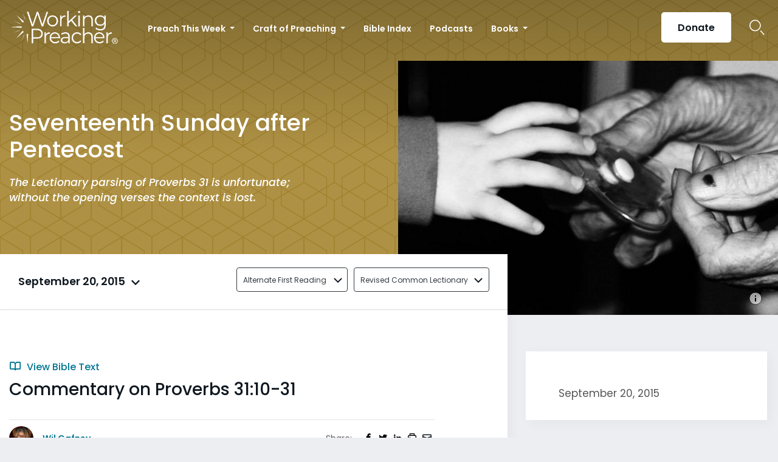

--- FILE ---
content_type: text/html; charset=utf-8
request_url: https://www.google.com/recaptcha/api2/aframe
body_size: 184
content:
<!DOCTYPE HTML><html><head><meta http-equiv="content-type" content="text/html; charset=UTF-8"></head><body><script nonce="015mUFkqGv7Ggbb3Pg3ASg">/** Anti-fraud and anti-abuse applications only. See google.com/recaptcha */ try{var clients={'sodar':'https://pagead2.googlesyndication.com/pagead/sodar?'};window.addEventListener("message",function(a){try{if(a.source===window.parent){var b=JSON.parse(a.data);var c=clients[b['id']];if(c){var d=document.createElement('img');d.src=c+b['params']+'&rc='+(localStorage.getItem("rc::a")?sessionStorage.getItem("rc::b"):"");window.document.body.appendChild(d);sessionStorage.setItem("rc::e",parseInt(sessionStorage.getItem("rc::e")||0)+1);localStorage.setItem("rc::h",'1769910736906');}}}catch(b){}});window.parent.postMessage("_grecaptcha_ready", "*");}catch(b){}</script></body></html>

--- FILE ---
content_type: application/javascript; charset=UTF-8
request_url: https://dev.visualwebsiteoptimizer.com/j.php?a=735741&u=https%3A%2F%2Fwww.workingpreacher.org%2Fcommentaries%2Frevised-common-lectionary%2Fordinary-25-2%2Fcommentary-on-proverbs-3110-31-4&vn=2.2&ph=1&p=web&st=1555.8050000000208&x=true
body_size: 10311
content:
(function(){function _vwo_err(e){function gE(e,a){return"https://dev.visualwebsiteoptimizer.com/ee.gif?a=735741&s=j.php&_cu="+encodeURIComponent(window.location.href)+"&e="+encodeURIComponent(e&&e.message&&e.message.substring(0,1e3)+"&vn=")+(e&&e.code?"&code="+e.code:"")+(e&&e.type?"&type="+e.type:"")+(e&&e.status?"&status="+e.status:"")+(a||"")}var vwo_e=gE(e);try{typeof navigator.sendBeacon==="function"?navigator.sendBeacon(vwo_e):(new Image).src=vwo_e}catch(err){}}try{var extE=0,prevMode=false;window._VWO_Jphp_StartTime = (window.performance && typeof window.performance.now === 'function' ? window.performance.now() : new Date().getTime());;;(function(){window._VWO=window._VWO||{};var aC=window._vwo_code;if(typeof aC==='undefined'){window._vwo_mt='dupCode';return;}if(window._VWO.sCL){window._vwo_mt='dupCode';window._VWO.sCDD=true;try{if(aC){clearTimeout(window._vwo_settings_timer);var h=document.querySelectorAll('#_vis_opt_path_hides');var x=h[h.length>1?1:0];x&&x.remove();}}catch(e){}return;}window._VWO.sCL=true;;window._vwo_mt="live";var localPreviewObject={};var previewKey="_vis_preview_"+735741;var wL=window.location;;try{localPreviewObject[previewKey]=window.localStorage.getItem(previewKey);JSON.parse(localPreviewObject[previewKey])}catch(e){localPreviewObject[previewKey]=""}try{window._vwo_tm="";var getMode=function(e){var n;if(window.name.indexOf(e)>-1){n=window.name}else{n=wL.search.match("_vwo_m=([^&]*)");n=n&&atob(decodeURIComponent(n[1]))}return n&&JSON.parse(n)};var ccMode=getMode("_vwo_cc");if(window.name.indexOf("_vis_heatmap")>-1||window.name.indexOf("_vis_editor")>-1||ccMode||window.name.indexOf("_vis_preview")>-1){try{if(ccMode){window._vwo_mt=decodeURIComponent(wL.search.match("_vwo_m=([^&]*)")[1])}else if(window.name&&JSON.parse(window.name)){window._vwo_mt=window.name}}catch(e){if(window._vwo_tm)window._vwo_mt=window._vwo_tm}}else if(window._vwo_tm.length){window._vwo_mt=window._vwo_tm}else if(location.href.indexOf("_vis_opt_preview_combination")!==-1&&location.href.indexOf("_vis_test_id")!==-1){window._vwo_mt="sharedPreview"}else if(localPreviewObject[previewKey]){window._vwo_mt=JSON.stringify(localPreviewObject)}if(window._vwo_mt!=="live"){;if(typeof extE!=="undefined"){extE=1}if(!getMode("_vwo_cc")){(function(){var cParam='';try{if(window.VWO&&window.VWO.appliedCampaigns){var campaigns=window.VWO.appliedCampaigns;for(var cId in campaigns){if(campaigns.hasOwnProperty(cId)){var v=campaigns[cId].v;if(cId&&v){cParam='&c='+cId+'-'+v+'-1';break;}}}}}catch(e){}var prevMode=false;_vwo_code.load('https://dev.visualwebsiteoptimizer.com/j.php?mode='+encodeURIComponent(window._vwo_mt)+'&a=735741&f=1&u='+encodeURIComponent(window._vis_opt_url||document.URL)+'&eventArch=true'+'&x=true'+cParam,{sL:window._vwo_code.sL});if(window._vwo_code.sL){prevMode=true;}})();}else{(function(){window._vwo_code&&window._vwo_code.finish();_vwo_ccc={u:"/j.php?a=735741&u=https%3A%2F%2Fwww.workingpreacher.org%2Fcommentaries%2Frevised-common-lectionary%2Fordinary-25-2%2Fcommentary-on-proverbs-3110-31-4&vn=2.2&ph=1&p=web&st=1555.8050000000208&x=true"};var s=document.createElement("script");s.src="https://app.vwo.com/visitor-behavior-analysis/dist/codechecker/cc.min.js?r="+Math.random();document.head.appendChild(s)})()}}}catch(e){var vwo_e=new Image;vwo_e.src="https://dev.visualwebsiteoptimizer.com/ee.gif?s=mode_det&e="+encodeURIComponent(e&&e.stack&&e.stack.substring(0,1e3)+"&vn=");aC&&window._vwo_code.finish()}})();
;;window._vwo_cookieDomain="workingpreacher.org";;;;_vwo_surveyAssetsBaseUrl="https://cdn.visualwebsiteoptimizer.com/";;if(prevMode){return}if(window._vwo_mt === "live"){window.VWO=window.VWO||[];window._vwo_acc_id=735741;window.VWO._=window.VWO._||{};;;window.VWO.visUuid="D4382F35B2204DA4C70771F3C9A8A70C2|b9317b9ffc603c1ee9b8b97331927969";
;_vwo_code.sT=_vwo_code.finished();(function(c,a,e,d,b,z,g,sT){if(window.VWO._&&window.VWO._.isBot)return;const cookiePrefix=window._vwoCc&&window._vwoCc.cookiePrefix||"";const useLocalStorage=sT==="ls";const cookieName=cookiePrefix+"_vwo_uuid_v2";const escapedCookieName=cookieName.replace(/([.*+?^${}()|[\]\\])/g,"\\$1");const cookieDomain=g;function getValue(){if(useLocalStorage){return localStorage.getItem(cookieName)}else{const regex=new RegExp("(^|;\\s*)"+escapedCookieName+"=([^;]*)");const match=e.cookie.match(regex);return match?decodeURIComponent(match[2]):null}}function setValue(value,days){if(useLocalStorage){localStorage.setItem(cookieName,value)}else{e.cookie=cookieName+"="+value+"; expires="+new Date(864e5*days+ +new Date).toGMTString()+"; domain="+cookieDomain+"; path=/"}}let existingValue=null;if(sT){const cookieRegex=new RegExp("(^|;\\s*)"+escapedCookieName+"=([^;]*)");const cookieMatch=e.cookie.match(cookieRegex);const cookieValue=cookieMatch?decodeURIComponent(cookieMatch[2]):null;const lsValue=localStorage.getItem(cookieName);if(useLocalStorage){if(lsValue){existingValue=lsValue;if(cookieValue){e.cookie=cookieName+"=; expires=Thu, 01 Jan 1970 00:00:01 GMT; domain="+cookieDomain+"; path=/"}}else if(cookieValue){localStorage.setItem(cookieName,cookieValue);e.cookie=cookieName+"=; expires=Thu, 01 Jan 1970 00:00:01 GMT; domain="+cookieDomain+"; path=/";existingValue=cookieValue}}else{if(cookieValue){existingValue=cookieValue;if(lsValue){localStorage.removeItem(cookieName)}}else if(lsValue){e.cookie=cookieName+"="+lsValue+"; expires="+new Date(864e5*366+ +new Date).toGMTString()+"; domain="+cookieDomain+"; path=/";localStorage.removeItem(cookieName);existingValue=lsValue}}a=existingValue||a}else{const regex=new RegExp("(^|;\\s*)"+escapedCookieName+"=([^;]*)");const match=e.cookie.match(regex);a=match?decodeURIComponent(match[2]):a}-1==e.cookie.indexOf("_vis_opt_out")&&-1==d.location.href.indexOf("vwo_opt_out=1")&&(window.VWO.visUuid=a),a=a.split("|"),b=new Image,g=window._vis_opt_domain||c||d.location.hostname.replace(/^www\./,""),b.src="https://dev.visualwebsiteoptimizer.com/v.gif?cd="+(window._vis_opt_cookieDays||0)+"&a=735741&d="+encodeURIComponent(d.location.hostname.replace(/^www\./,"") || c)+"&u="+a[0]+"&h="+a[1]+"&t="+z,d.vwo_iehack_queue=[b],setValue(a.join("|"),366)})("workingpreacher.org",window.VWO.visUuid,document,window,0,_vwo_code.sT,"workingpreacher.org","false"||null);
;clearTimeout(window._vwo_settings_timer);window._vwo_settings_timer=null;;;;;var vwoCode=window._vwo_code;if(vwoCode.filterConfig&&vwoCode.filterConfig.filterTime==="balanced"){vwoCode.removeLoaderAndOverlay()}var vwo_CIF=false;var UAP=false;;;var _vwo_style=document.getElementById('_vis_opt_path_hides'),_vwo_css=(vwoCode.hide_element_style?vwoCode.hide_element_style():'{opacity:0 !important;filter:alpha(opacity=0) !important;background:none !important;transition:none !important;}')+':root {--vwo-el-opacity:0 !important;--vwo-el-filter:alpha(opacity=0) !important;--vwo-el-bg:none !important;--vwo-el-ts:none !important;}',_vwo_text="" + _vwo_css;if (_vwo_style) { var e = _vwo_style.classList.contains("_vis_hide_layer") && _vwo_style; if (UAP && !UAP() && vwo_CIF && !vwo_CIF()) { e ? e.parentNode.removeChild(e) : _vwo_style.parentNode.removeChild(_vwo_style) } else { if (e) { var t = _vwo_style = document.createElement("style"), o = document.getElementsByTagName("head")[0], s = document.querySelector("#vwoCode"); t.setAttribute("id", "_vis_opt_path_hides"), s && t.setAttribute("nonce", s.nonce), t.setAttribute("type", "text/css"), o.appendChild(t) } if (_vwo_style.styleSheet) _vwo_style.styleSheet.cssText = _vwo_text; else { var l = document.createTextNode(_vwo_text); _vwo_style.appendChild(l) } e ? e.parentNode.removeChild(e) : _vwo_style.removeChild(_vwo_style.childNodes[0])}};window.VWO.ssMeta = { enabled: 0, noSS: 0 };;;VWO._=VWO._||{};window._vwo_clicks=false;VWO._.allSettings=(function(){return{dataStore:{campaigns:{74:{"ps":false,"metrics":[{"type":"m","metricId":204953,"id":1},{"type":"m","metricId":204956,"id":2},{"type":"m","metricId":204959,"id":3},{"type":"m","metricId":452218,"id":4},{"type":"m","metricId":452222,"id":5}],"urlRegex":"^https\\:\\\/\\\/luthersem\\.edu\\\/resources\\\/psalms\\-course(?:(\\?[^#]*))?(?:(#.*))?$","pgre":true,"globalCode":[],"name":"Last Name Optional - Psalms Course","cEV":1,"pc_traffic":100,"goals":{"2":{"type":"CUSTOM_GOAL","identifier":"transactions","mca":false},"1":{"type":"CUSTOM_GOAL","identifier":"emailAcquisition","mca":false},"4":{"type":"CUSTOM_GOAL","identifier":"transactionType","mca":false},"5":{"type":"CUSTOM_GOAL","identifier":"transactionType","mca":false},"3":{"type":"REVENUE_TRACKING","mca":false,"identifier":"revenue","revenueProp":"revenue"}},"id":74,"version":4,"status":"RUNNING","stag":1,"ep":1767989355000,"clickmap":0,"comb_n":{"1":"Control","2":"Variation-1"},"multiple_domains":0,"ss":null,"triggers":["22054036"],"ibe":0,"sections":{"1":{"path":"","segment":{"1":1,"2":1},"variation_names":{"1":"Control","2":"Variation-1"},"variationsRegex":{"1":"^https\\:\\\/\\\/luthersem\\.edu\\\/resources\\\/psalms\\-course\\\/?(?:[\\?#].*)?$","2":"^https\\:\\\/\\\/luthersem\\.edu\\\/resources\\\/psalms\\-course\\-b\\\/?(?:[\\?#].*)?$"},"variations":{"1":"https:\/\/www.luthersem.edu\/resources\/psalms-course\/","2":"https:\/\/www.luthersem.edu\/resources\/psalms-course-b\/"},"urlModes":{"1":1,"2":1},"triggers":[]}},"sV":1,"exclude_url":"","GTM":1,"combs":{"1":0.5,"2":0.5},"mt":{"2":"1892750","1":"2381260","4":"3819746","5":"3819748","3":"1892753"},"type":"SPLIT_URL","manual":false,"segment_code":"true","varSegAllowed":false}, 76:{"ps":false,"metrics":[{"type":"m","metricId":204953,"id":1},{"type":"m","metricId":204956,"id":2},{"type":"m","metricId":204959,"id":3},{"type":"m","metricId":452218,"id":4},{"type":"m","metricId":452222,"id":5}],"urlRegex":"^https\\:\\\/\\\/luthersem\\.edu\\\/resources\\\/etb\\-exodus(?:(\\?[^#]*))?(?:(#.*))?$","pgre":true,"globalCode":[],"name":"Last Name Optional - Exodus","cEV":1,"pc_traffic":100,"goals":{"2":{"type":"CUSTOM_GOAL","identifier":"transactions","mca":false},"1":{"type":"CUSTOM_GOAL","identifier":"emailAcquisition","mca":false},"4":{"type":"CUSTOM_GOAL","identifier":"transactionType","mca":false},"5":{"type":"CUSTOM_GOAL","identifier":"transactionType","mca":false},"3":{"type":"REVENUE_TRACKING","mca":false,"identifier":"revenue","revenueProp":"revenue"}},"id":76,"version":4,"status":"RUNNING","stag":1,"ep":1767989453000,"clickmap":0,"comb_n":{"1":"Control","2":"Variation-1"},"multiple_domains":0,"ss":null,"triggers":["22054042"],"ibe":0,"sections":{"1":{"path":"","segment":{"1":1,"2":1},"variation_names":{"1":"Control","2":"Variation-1"},"variationsRegex":{"1":"^https\\:\\\/\\\/luthersem\\.edu\\\/resources\\\/etb\\-exodus\\\/?(?:[\\?#].*)?$","2":"^https\\:\\\/\\\/luthersem\\.edu\\\/resources\\\/etb\\-exodus\\-b\\\/?(?:[\\?#].*)?$"},"variations":{"1":"https:\/\/www.luthersem.edu\/resources\/etb-exodus\/","2":"https:\/\/www.luthersem.edu\/resources\/etb-exodus-b\/"},"urlModes":{"1":1,"2":1},"triggers":[]}},"sV":1,"exclude_url":"","GTM":1,"combs":{"1":0.5,"2":0.5},"mt":{"2":"1892750","1":"2381260","4":"3819746","5":"3819748","3":"1892753"},"type":"SPLIT_URL","manual":false,"segment_code":"true","varSegAllowed":false}, 75:{"ps":false,"metrics":[{"type":"m","metricId":204953,"id":1},{"type":"m","metricId":204956,"id":2},{"type":"m","metricId":204959,"id":3},{"type":"m","metricId":452218,"id":4},{"type":"m","metricId":452222,"id":5}],"urlRegex":"^https\\:\\\/\\\/luthersem\\.edu\\\/resources\\\/illustrated\\-guide\\-to\\-acts(?:(\\?[^#]*))?(?:(#.*))?$","pgre":true,"globalCode":[],"name":"Last Name Optional - Illustrated Acts","cEV":1,"pc_traffic":100,"goals":{"2":{"type":"CUSTOM_GOAL","identifier":"transactions","mca":false},"1":{"type":"CUSTOM_GOAL","identifier":"emailAcquisition","mca":false},"4":{"type":"CUSTOM_GOAL","identifier":"transactionType","mca":false},"5":{"type":"CUSTOM_GOAL","identifier":"transactionType","mca":false},"3":{"type":"REVENUE_TRACKING","mca":false,"identifier":"revenue","revenueProp":"revenue"}},"id":75,"version":4,"status":"RUNNING","stag":1,"ep":1767989421000,"clickmap":0,"comb_n":{"1":"Control","2":"Variation-1"},"multiple_domains":0,"ss":null,"triggers":["22054039"],"ibe":0,"sections":{"1":{"path":"","segment":{"1":1,"2":1},"variation_names":{"1":"Control","2":"Variation-1"},"variationsRegex":{"1":"^https\\:\\\/\\\/luthersem\\.edu\\\/resources\\\/illustrated\\-guide\\-to\\-acts\\\/?(?:[\\?#].*)?$","2":"^https\\:\\\/\\\/luthersem\\.edu\\\/resources\\\/illustrated\\-guide\\-to\\-acts\\-b\\\/?(?:[\\?#].*)?$"},"variations":{"1":"https:\/\/www.luthersem.edu\/resources\/illustrated-guide-to-acts\/","2":"https:\/\/www.luthersem.edu\/resources\/illustrated-guide-to-acts-b\/"},"urlModes":{"1":1,"2":1},"triggers":[]}},"sV":1,"exclude_url":"","GTM":1,"combs":{"1":0.5,"2":0.5},"mt":{"2":"1892750","1":"2381260","4":"3819746","5":"3819748","3":"1892753"},"type":"SPLIT_URL","manual":false,"segment_code":"true","varSegAllowed":false}, 79:{"ps":false,"metrics":[{"type":"g","metricId":0,"id":1},{"type":"m","metricId":204956,"id":2},{"type":"m","metricId":452218,"id":3},{"type":"m","metricId":452222,"id":4},{"type":"m","metricId":204959,"id":5}],"urlRegex":"||","pgre":true,"globalCode":[],"name":"Add Multiple Brand Logos to Donation Page","cEV":1,"pc_traffic":100,"goals":{"2":{"type":"CUSTOM_GOAL","identifier":"transactions","mca":false},"1":{"type":"CUSTOM_GOAL","identifier":"vwo_pageView","mca":false},"4":{"type":"CUSTOM_GOAL","identifier":"transactionType","mca":false},"5":{"type":"REVENUE_TRACKING","mca":false,"identifier":"revenue","revenueProp":"revenue"},"3":{"type":"CUSTOM_GOAL","identifier":"transactionType","mca":false}},"id":79,"version":4,"status":"RUNNING","ep":1768589674000,"clickmap":0,"comb_n":{"1":"Control","2":"Variation-1"},"multiple_domains":0,"stag":0,"ss":null,"ibe":0,"sections":{"1":{"path":"","editorXPaths":{"1":[],"2":[]},"variation_names":{"1":"Control","2":"Variation-1"},"segment":{"1":1,"2":1},"variations":{"1":[],"2":[{"tag":"C_735741_79_1_2_0","cpath":".img-content,.img-wrapper,.img-wrapper img","t":"22111543","rtag":"R_735741_79_1_2_0","amt":true,"xpath":"HEAD"}]},"globalWidgetSnippetIds":{"1":[],"2":[]},"triggers":[]}},"triggers":["22111546"],"exclude_url":"","pg_config":["3156148"],"combs":{"1":0.5,"2":0.5},"mt":{"2":"1892750","1":"22111549","4":"3819748","5":"1892753","3":"3819746"},"type":"VISUAL_AB","manual":false,"segment_code":"true","varSegAllowed":false}},changeSets:{},plugins:{"UA":{"ps":"desktop:false:Mac OS X:10.15.7:ClaudeBot:1:Spider","os":"MacOS","dt":"spider","br":"Other","de":"Other"},"GEO":{"rn":"Ohio","conC":"NA","cc":"US","cEU":"","c":"Columbus","cn":"United States","vn":"geoip2","r":"OH"},"PIICONFIG":false,"ACCTZ":"America\/Indiana\/Tell_City","DACDNCONFIG":{"DT":{"TC":"function(){ return _vwo_t.cm('eO','js',VWO._.dtc.ctId); };","SEGMENTCODE":"function(){ return _vwo_s().f_e(_vwo_s().dt(),'mobile') };","DELAYAFTERTRIGGER":1000,"DEVICE":"mobile"},"DONT_IOS":false,"SD":false,"RDBG":false,"DNDOFST":1000,"jsConfig":{"ast":1,"earc":1,"ivocpa":false,"m360":1,"vqe":false},"SCC":"{\"cache\":0}","debugEvt":false,"DLRE":false,"BSECJ":false,"FB":false,"CKLV":false,"CINSTJS":false,"CRECJS":false,"eNC":false,"IAF":false,"aSM":false,"CSHS":false,"AST":true,"CJ":false,"SST":false,"SPA":true,"SPAR":false,"UCP":false,"PRTHD":false},"IP":"18.118.130.87","LIBINFO":{"TRACK":{"LIB_SUFFIX":"","HASH":"13868f8d526ad3d74df131c9d3ab264bbr"},"SURVEY":{"HASH":"353cdf4b76396a69267902eedeb23961br"},"WORKER":{"HASH":"70faafffa0475802f5ee03ca5ff74179br"},"SURVEY_HTML":{"HASH":"9e434dd4255da1c47c8475dbe2dcce30br"},"SURVEY_DEBUG_EVENTS":{"HASH":"91d000aaba2a8e161d634c8c369dfbc1br"},"DEBUGGER_UI":{"HASH":"ac2f1194867fde41993ef74a1081ed6bbr"},"EVAD":{"LIB_SUFFIX":"","HASH":""},"HEATMAP_HELPER":{"HASH":"c5d6deded200bc44b99989eeb81688a4br"},"OPA":{"HASH":"88b9927e32a9e07865e4a4823816392dbr","PATH":"\/4.0"}}},vwoData:{"gC":null,"pR":[]},crossDomain:{},integrations:{"73":{"GTM":1},"75":{"GTM":1},"76":{"GTM":1},"74":{"GTM":1}},events:{"vwo_variationShown":{},"vwo_debugLogs":{},"vwo_dom_click":{"nS":["target.innerText","target"]},"vwo_trackGoalVisited":{},"vwo_newSessionCreated":{},"vwo_syncVisitorProp":{},"vwo_dom_submit":{},"vwo_copy":{},"vwo_quickBack":{},"revenue":{},"vwo_analyzeForm":{},"transactionType":{},"transactions":{},"vwo_sessionSync":{},"vwo_screenViewed":{},"vwo_log":{},"vwo_fmeSdkInit":{},"vwo_performance":{},"vwo_repeatedHovered":{},"vwo_tabIn":{},"vwo_mouseout":{},"vwo_surveyCompleted":{},"vwo_pageRefreshed":{},"vwo_cursorThrashed":{},"vwo_recommendation_block_shown":{},"vwo_surveyAttempted":{},"vwo_surveyExtraData":{},"vwo_dom_scroll":{"nS":["pxBottom","bottom","top","pxTop"]},"vwo_surveyQuestionAttempted":{},"vwo_pageUnload":{},"vwo_orientationChanged":{},"vwo_appTerminated":{},"vwo_appComesInForeground":{},"vwo_appLaunched":{},"vwo_networkChanged":{},"vwo_autoCapture":{},"vwo_zoom":{},"vwo_longPress":{},"vwo_fling":{},"vwo_scroll":{},"vwo_singleTap":{},"vwo_surveyDisplayed":{},"vwo_dom_hover":{},"vwo_repeatedScrolled":{},"vwo_tabOut":{},"vwo_vA":{},"vwo_survey_surveyCompleted":{},"vwo_surveyQuestionDisplayed":{},"vwo_surveyClosed":{},"vwo_survey_questionShown":{},"vwo_doubleTap":{},"vwo_survey_display":{},"vwo_survey_submit":{},"vwo_survey_close":{},"vwo_survey_attempt":{},"vwo_customConversion":{},"vwo_revenue":{},"vwo_customTrigger":{},"vwo_leaveIntent":{},"vwo_goalVisit":{"nS":["expId"]},"vwo_timer":{"nS":["timeSpent"]},"vwo_conversion":{},"vwo_sdkDebug":{},"vwo_analyzeRecording":{},"vwo_analyzeHeatmap":{},"vwo_errorOnPage":{},"vwo_selection":{},"vwo_pageView":{},"vwo_surveyQuestionSubmitted":{},"vwo_sdkUsageStats":{},"vwo_appNotResponding":{},"vwo_appCrashed":{},"vwo_appGoesInBackground":{},"vwo_page_session_count":{},"vwo_survey_reachedThankyou":{},"vwo_survey_questionAttempted":{},"vwo_survey_complete":{},"vwo_rC":{},"emailAcquisition":{}},visitorProps:{"vwo_email":{},"vwo_domain":{}},uuid:"D4382F35B2204DA4C70771F3C9A8A70C2",syV:{},syE:{},cSE:{},CIF:false,syncEvent:"sessionCreated",syncAttr:"sessionCreated"},sCIds:["74","76","75"],oCids:["79"],triggers:{"2381260":{"cnds":[{"id":1000,"event":"emailAcquisition","filters":[]}],"dslv":2},"1892750":{"cnds":[{"id":1000,"event":"transactions","filters":[]}],"dslv":2},"1892753":{"cnds":[{"id":1000,"event":"revenue","filters":[]}],"dslv":2},"3819746":{"cnds":[{"id":1000,"event":"transactionType","filters":[["event.transactionType","eq","One-Time Gift"]]}],"dslv":2},"3819748":{"cnds":[{"id":1000,"event":"transactionType","filters":[["event.transactionType","eq","Recurring Gift"]]}],"dslv":2},"22054042":{"cnds":["o",["a",{"id":500,"event":"vwo_pageView","filters":[["storage.cookies._vis_opt_exp_76_split","nbl"]]},{"id":504,"event":"vwo_pageView","filters":[["page.url","urlReg","^https\\:\\\/\\\/luthersem\\.edu\\\/resources\\\/etb\\-exodus\\-b\\\/?(?:[\\?#].*)?$"]]}],["a",{"event":"vwo_visibilityTriggered","id":5,"filters":[]},{"id":1000,"event":"vwo_pageView","filters":[]}]],"dslv":2},"22111543":{"cnds":[{"id":1001,"event":"vwo_elementLoaded","filters":[["event.expId","eq","79"],[["tags.ct_99c848db40bc6c63da547a191a961cf4"],"exec",".content iframe"]]}]},"22111546":{"cnds":["a",{"event":"vwo_notRedirecting","id":4,"filters":[]},{"event":"vwo_visibilityTriggered","id":5,"filters":[]},{"id":1000,"event":"vwo_pageView","filters":[]}],"dslv":2},"5":{"cnds":[{"event":"vwo_postInit","id":101}]},"22054039":{"cnds":["o",["a",{"id":500,"event":"vwo_pageView","filters":[["storage.cookies._vis_opt_exp_75_split","nbl"]]},{"id":504,"event":"vwo_pageView","filters":[["page.url","urlReg","^https\\:\\\/\\\/luthersem\\.edu\\\/resources\\\/illustrated\\-guide\\-to\\-acts\\-b\\\/?(?:[\\?#].*)?$"]]}],["a",{"event":"vwo_visibilityTriggered","id":5,"filters":[]},{"id":1000,"event":"vwo_pageView","filters":[]}]],"dslv":2},"22054036":{"cnds":["o",["a",{"id":500,"event":"vwo_pageView","filters":[["storage.cookies._vis_opt_exp_74_split","nbl"]]},{"id":504,"event":"vwo_pageView","filters":[["page.url","urlReg","^https\\:\\\/\\\/luthersem\\.edu\\\/resources\\\/psalms\\-course\\-b\\\/?(?:[\\?#].*)?$"]]}],["a",{"event":"vwo_visibilityTriggered","id":5,"filters":[]},{"id":1000,"event":"vwo_pageView","filters":[]}]],"dslv":2},"9":{"cnds":[{"event":"vwo_groupCampTriggered","id":105}]},"8":{"cnds":[{"event":"vwo_pageView","id":102}]},"11":{"cnds":[{"event":"vwo_dynDataFetched","id":105,"filters":[["event.state","eq",1]]}]},"75":{"cnds":[{"event":"vwo_urlChange","id":99}]},"22111549":{"cnds":[{"id":1000,"event":"vwo_pageView","filters":[["page.url","pgc","3156145"]]}],"dslv":2},"2":{"cnds":[{"event":"vwo_variationShown","id":100}]}},preTriggers:{},tags:{ct_99c848db40bc6c63da547a191a961cf4:{ fn:function(executeTrigger, vwo_$, config) {
			(function() {
				if (!config || typeof config !== "object") {
					return;
				}
				if (window.vwo_$(config.sel).length > 0) {
					return executeTrigger();
				}
				window.VWO._.phoenixMT.once("vwo_mutObs." + config.triggerName, () => {
					if (window.vwo_$(config.sel).length > 0) {
						executeTrigger();
					}
				});
			})()
		}
		}},rules:[{"tags":[{"id":"metric","data":{"campaigns":[{"c":74,"g":1}],"type":"m"},"metricId":204953},{"id":"metric","data":{"campaigns":[{"c":76,"g":1}],"type":"m"},"metricId":204953},{"id":"metric","data":{"campaigns":[{"c":75,"g":1}],"type":"m"},"metricId":204953}],"triggers":["2381260"]},{"tags":[{"data":"campaigns.76","id":"runCampaign","priority":0}],"triggers":["22054042"]},{"tags":[{"id":"metric","data":{"campaigns":[{"c":74,"g":3}],"type":"m"},"metricId":204959},{"id":"metric","data":{"campaigns":[{"c":76,"g":3}],"type":"m"},"metricId":204959},{"id":"metric","data":{"campaigns":[{"c":75,"g":3}],"type":"m"},"metricId":204959},{"id":"metric","data":{"campaigns":[{"c":79,"g":5}],"type":"m"},"metricId":204959}],"triggers":["1892753"]},{"tags":[{"id":"metric","data":{"campaigns":[{"c":74,"g":4}],"type":"m"},"metricId":452218},{"id":"metric","data":{"campaigns":[{"c":76,"g":4}],"type":"m"},"metricId":452218},{"id":"metric","data":{"campaigns":[{"c":75,"g":4}],"type":"m"},"metricId":452218},{"id":"metric","data":{"campaigns":[{"c":79,"g":3}],"type":"m"},"metricId":452218}],"triggers":["3819746"]},{"tags":[{"id":"metric","data":{"campaigns":[{"c":74,"g":5}],"type":"m"},"metricId":452222},{"id":"metric","data":{"campaigns":[{"c":76,"g":5}],"type":"m"},"metricId":452222},{"id":"metric","data":{"campaigns":[{"c":75,"g":5}],"type":"m"},"metricId":452222},{"id":"metric","data":{"campaigns":[{"c":79,"g":4}],"type":"m"},"metricId":452222}],"triggers":["3819748"]},{"tags":[{"data":"campaigns.74","id":"runCampaign","priority":0}],"triggers":["22054036"]},{"tags":[{"id":"metric","data":{"campaigns":[{"c":79,"g":1}],"type":"g"},"metricId":0}],"triggers":["22111549"]},{"tags":[{"data":"campaigns.79","id":"runCampaign","priority":4}],"triggers":["22111546"]},{"tags":[{"id":"metric","data":{"campaigns":[{"c":74,"g":2}],"type":"m"},"metricId":204956},{"id":"metric","data":{"campaigns":[{"c":76,"g":2}],"type":"m"},"metricId":204956},{"id":"metric","data":{"campaigns":[{"c":75,"g":2}],"type":"m"},"metricId":204956},{"id":"metric","data":{"campaigns":[{"c":79,"g":2}],"type":"m"},"metricId":204956}],"triggers":["1892750"]},{"tags":[{"data":"campaigns.75","id":"runCampaign","priority":0}],"triggers":["22054039"]},{"tags":[{"id":"prePostMutation","priority":3},{"priority":2,"id":"groupCampaigns"}],"triggers":["8"]},{"tags":[{"id":"visibilityService","priority":2}],"triggers":["9"]},{"tags":[{"id":"runTestCampaign"}],"triggers":["2"]},{"tags":[{"id":"revaluateHiding","priority":3}],"triggers":["11"]},{"tags":[{"id":"urlChange"}],"triggers":["75"]},{"tags":[{"id":"checkEnvironment"}],"triggers":["5"]}],pages:{"ec":[{"3148654":{"inc":["o",["url","urlReg","(?i).*"]]}}]},pagesEval:{"ec":[3148654]},stags:{},domPath:{}}})();
;;var commonWrapper=function(argument){if(!argument){argument={valuesGetter:function(){return{}},valuesSetter:function(){},verifyData:function(){return{}}}}var getVisitorUuid=function(){if(window._vwo_acc_id>=1037725){return window.VWO&&window.VWO.get("visitor.id")}else{return window.VWO._&&window.VWO._.cookies&&window.VWO._.cookies.get("_vwo_uuid")}};var pollInterval=100;var timeout=6e4;return function(){var accountIntegrationSettings={};var _interval=null;function waitForAnalyticsVariables(){try{accountIntegrationSettings=argument.valuesGetter();accountIntegrationSettings.visitorUuid=getVisitorUuid()}catch(error){accountIntegrationSettings=undefined}if(accountIntegrationSettings&&argument.verifyData(accountIntegrationSettings)){argument.valuesSetter(accountIntegrationSettings);return 1}return 0}var currentTime=0;_interval=setInterval((function(){currentTime=currentTime||performance.now();var result=waitForAnalyticsVariables();if(result||performance.now()-currentTime>=timeout){clearInterval(_interval)}}),pollInterval)}};
        commonWrapper({valuesGetter:function(){return {"ga4s":0}},valuesSetter:function(data){var singleCall=data["ga4s"]||0;if(singleCall){window.sessionStorage.setItem("vwo-ga4-singlecall",true)}var ga4_device_id="";if(typeof window.VWO._.cookies!=="undefined"){ga4_device_id=window.VWO._.cookies.get("_ga")||""}if(ga4_device_id){window.vwo_ga4_uuid=ga4_device_id.split(".").slice(-2).join(".")}},verifyData:function(data){if(typeof window.VWO._.cookies!=="undefined"){return window.VWO._.cookies.get("_ga")||""}else{return false}}})();
        var pushBasedCommonWrapper=function(argument){var firedCamp={};if(!argument){argument={integrationName:"",getExperimentList:function(){},accountSettings:function(){},pushData:function(){}}}return function(){window.VWO=window.VWO||[];var getVisitorUuid=function(){if(window._vwo_acc_id>=1037725){return window.VWO&&window.VWO.get("visitor.id")}else{return window.VWO._&&window.VWO._.cookies&&window.VWO._.cookies.get("_vwo_uuid")}};var sendDebugLogsOld=function(expId,variationId,errorType,user_type,data){try{var errorPayload={f:argument["integrationName"]||"",a:window._vwo_acc_id,url:window.location.href,exp:expId,v:variationId,vwo_uuid:getVisitorUuid(),user_type:user_type};if(errorType=="initIntegrationCallback"){errorPayload["log_type"]="initIntegrationCallback";errorPayload["data"]=JSON.stringify(data||"")}else if(errorType=="timeout"){errorPayload["timeout"]=true}if(window.VWO._.customError){window.VWO._.customError({msg:"integration debug",url:window.location.href,lineno:"",colno:"",source:JSON.stringify(errorPayload)})}}catch(e){window.VWO._.customError&&window.VWO._.customError({msg:"integration debug failed",url:"",lineno:"",colno:"",source:""})}};var sendDebugLogs=function(expId,variationId,errorType,user_type){var eventName="vwo_debugLogs";var eventPayload={};try{eventPayload={intName:argument["integrationName"]||"",varId:variationId,expId:expId,type:errorType,vwo_uuid:getVisitorUuid(),user_type:user_type};if(window.VWO._.event){window.VWO._.event(eventName,eventPayload,{enableLogs:1})}}catch(e){eventPayload={msg:"integration event log failed",url:window.location.href};window.VWO._.event&&window.VWO._.event(eventName,eventPayload)}};var callbackFn=function(data){if(!data)return;var expId=data[1],variationId=data[2],repeated=data[0],singleCall=0,debug=0;var experimentList=argument.getExperimentList();var integrationName=argument["integrationName"]||"vwo";if(typeof argument.accountSettings==="function"){var accountSettings=argument.accountSettings();if(accountSettings){singleCall=accountSettings["singleCall"];debug=accountSettings["debug"]}}if(debug){sendDebugLogs(expId,variationId,"intCallTriggered",repeated);sendDebugLogsOld(expId,variationId,"initIntegrationCallback",repeated)}if(singleCall&&(repeated==="vS"||repeated==="vSS")||firedCamp[expId]){return}window.expList=window.expList||{};var expList=window.expList[integrationName]=window.expList[integrationName]||[];if(expId&&variationId&&["VISUAL_AB","VISUAL","SPLIT_URL"].indexOf(_vwo_exp[expId].type)>-1){if(experimentList.indexOf(+expId)!==-1){firedCamp[expId]=variationId;var visitorUuid=getVisitorUuid();var pollInterval=100;var currentTime=0;var timeout=6e4;var user_type=_vwo_exp[expId].exec?"vwo-retry":"vwo-new";var interval=setInterval((function(){if(expList.indexOf(expId)!==-1){clearInterval(interval);return}currentTime=currentTime||performance.now();var toClearInterval=argument.pushData(expId,variationId,visitorUuid);if(debug&&toClearInterval){sendDebugLogsOld(expId,variationId,"",user_type);sendDebugLogs(expId,variationId,"intDataPushed",user_type)}var isTimeout=performance.now()-currentTime>=timeout;if(isTimeout&&debug){sendDebugLogsOld(expId,variationId,"timeout",user_type);sendDebugLogs(expId,variationId,"intTimeout",user_type)}if(toClearInterval||isTimeout){clearInterval(interval)}if(toClearInterval){window.expList[integrationName].push(expId)}}),pollInterval||100)}}};window.VWO.push(["onVariationApplied",callbackFn]);window.VWO.push(["onVariationShownSent",callbackFn])}};
    var surveyDataCommonWrapper=function(argument){window._vwoFiredSurveyEvents=window._vwoFiredSurveyEvents||{};if(!argument){argument={getCampaignList:function(){return[]},surveyStatusChange:function(){},answerSubmitted:function(){}}}return function(){window.VWO=window.VWO||[];function getValuesFromAnswers(answers){return answers.map((function(ans){return ans.value}))}function generateHash(str){var hash=0;for(var i=0;i<str.length;i++){hash=(hash<<5)-hash+str.charCodeAt(i);hash|=0}return hash}function getEventKey(data,status){if(status==="surveySubmitted"){var values=getValuesFromAnswers(data.answers).join("|");return generateHash(data.surveyId+"_"+data.questionText+"_"+values)}else{return data.surveyId+"_"+status}}function commonSurveyCallback(data,callback,surveyStatus){if(!data)return;var surveyId=data.surveyId;var campaignList=argument.getCampaignList();if(surveyId&&campaignList.indexOf(+surveyId)!==-1){var eventKey=getEventKey(data,surveyStatus);if(window._vwoFiredSurveyEvents[eventKey])return;window._vwoFiredSurveyEvents[eventKey]=true;var surveyData={accountId:data.accountId,surveyId:data.surveyId,uuid:data.uuid};if(surveyStatus==="surveySubmitted"){Object.assign(surveyData,{questionType:data.questionType,questionText:data.questionText,answers:data.answers,answersValue:getValuesFromAnswers(data.answers),skipped:data.skipped})}var pollInterval=100;var currentTime=0;var timeout=6e4;var interval=setInterval((function(){currentTime=currentTime||performance.now();var done=callback(surveyId,surveyStatus,surveyData);var expired=performance.now()-currentTime>=timeout;if(done||expired){window._vwoFiredSurveyEvents[eventKey]=true;clearInterval(interval)}}),pollInterval)}}window.VWO.push(["onSurveyShown",function(data){commonSurveyCallback(data,argument.surveyStatusChange,"surveyShown")}]);window.VWO.push(["onSurveyCompleted",function(data){commonSurveyCallback(data,argument.surveyStatusChange,"surveyCompleted")}]);window.VWO.push(["onSurveyAnswerSubmitted",function(data){commonSurveyCallback(data,argument.answerSubmitted,"surveySubmitted")}])}};
    (function(){var VWOOmniTemp={};window.VWOOmni=window.VWOOmni||{};for(var key in VWOOmniTemp)Object.prototype.hasOwnProperty.call(VWOOmniTemp,key)&&(window.VWOOmni[key]=VWOOmniTemp[key]);window._vwoIntegrationsLoaded=1;pushBasedCommonWrapper({integrationName:"GA4",getExperimentList:function(){return [76,75,74]},accountSettings:function(){var accountIntegrationSettings={"dataVariable":"dataLayer","manualSetup":true,"setupVia":"gtm"};if(accountIntegrationSettings["debugType"]=="ga4"&&accountIntegrationSettings["debug"]){accountIntegrationSettings["debug"]=1}else{accountIntegrationSettings["debug"]=0}return accountIntegrationSettings},pushData:function(expId,variationId){var accountIntegrationSettings={"dataVariable":"dataLayer","manualSetup":true,"setupVia":"gtm"};var ga4Setup=accountIntegrationSettings["setupVia"]||"gtag";if(typeof window.gtag!=="undefined"&&ga4Setup=="gtag"){window.gtag("event","VWO",{vwo_campaign_name:window._vwo_exp[expId].name+":"+expId,vwo_variation_name:window._vwo_exp[expId].comb_n[variationId]+":"+variationId});window.gtag("event","experience_impression",{exp_variant_string:"VWO-"+expId+"-"+variationId});return true}return false}})();pushBasedCommonWrapper({integrationName:"GA4-GTM",getExperimentList:function(){return [76,75,74]},accountSettings:function(){var accountIntegrationSettings={"dataVariable":"dataLayer","manualSetup":true,"setupVia":"gtm"};if(accountIntegrationSettings["debugType"]=="gtm"&&accountIntegrationSettings["debug"]){accountIntegrationSettings["debug"]=1}else{accountIntegrationSettings["debug"]=0}return accountIntegrationSettings},pushData:function(expId,variationId){var accountIntegrationSettings={"dataVariable":"dataLayer","manualSetup":true,"setupVia":"gtm"};var ga4Setup=accountIntegrationSettings["setupVia"]||"gtm";var dataVariable=accountIntegrationSettings["dataVariable"]||"dataLayer";if(typeof window[dataVariable]!=="undefined"&&ga4Setup=="gtm"){window[dataVariable].push({event:"vwo-data-push-ga4",vwo_exp_variant_string:"VWO-"+expId+"-"+variationId});return true}return false}})();
        ;})();(function(){window.VWO=window.VWO||[];var pollInterval=100;var _vis_data={};var intervalObj={};var analyticsTimerObj={};var experimentListObj={};window.VWO.push(["onVariationApplied",function(data){if(!data){return}var expId=data[1],variationId=data[2];if(expId&&variationId&&["VISUAL_AB","VISUAL","SPLIT_URL"].indexOf(window._vwo_exp[expId].type)>-1){}}])})();;
;var vD=VWO.data||{};VWO.data={content:{"fns":{"list":{"vn":1,"args":{"1":{}}}}},as:"r1.visualwebsiteoptimizer.com",dacdnUrl:"https://dev.visualwebsiteoptimizer.com",accountJSInfo:{"pc":{"a":0,"t":0},"rp":30,"tpc":{},"noSS":false,"pvn":0,"ts":1769910730}};for(var k in vD){VWO.data[k]=vD[k]};var gcpfb=function(a,loadFunc,status,err,success){function vwoErr() {_vwo_err({message:"Google_Cdn failing for " + a + ". Trying Fallback..",code:"cloudcdnerr",status:status});} if(a.indexOf("/cdn/")!==-1){loadFunc(a.replace("cdn/",""),err,success); vwoErr(); return true;} else if(a.indexOf("/dcdn/")!==-1&&a.indexOf("evad.js") !== -1){loadFunc(a.replace("dcdn/",""),err,success); vwoErr(); return true;}};window.VWO=window.VWO || [];window.VWO._= window.VWO._ || {};window.VWO._.gcpfb=gcpfb;;window._vwoCc = window._vwoCc || {}; if (typeof window._vwoCc.dAM === 'undefined') { window._vwoCc.dAM = 1; };var d={cookie:document.cookie,URL:document.URL,referrer:document.referrer};var w={VWO:{_:{}},location:{href:window.location.href,search:window.location.search},_vwoCc:window._vwoCc};;window._vwo_cdn="https://dev.visualwebsiteoptimizer.com/cdn/";window._vwo_apm_debug_cdn="https://dev.visualwebsiteoptimizer.com/cdn/";window.VWO._.useCdn=true;window.vwo_eT="br";window._VWO=window._VWO||{};window._VWO.fSeg={};window._VWO.dcdnUrl="/dcdn/settings.js";;window.VWO.sTs=1769786124;window._VWO._vis_nc_lib=window._vwo_cdn+"edrv/beta/nc-8855387dd2769e4cb87c45391d4aba69.br.js";var loadWorker=function(url){_vwo_code.load(url, { dSC: true, onloadCb: function(xhr,a){window._vwo_wt_l=true;if(xhr.status===200 ||xhr.status===304){var code="var window="+JSON.stringify(w)+",document="+JSON.stringify(d)+";window.document=document;"+xhr.responseText;var blob=new Blob([code||"throw new Error('code not found!');"],{type:"application/javascript"}),url=URL.createObjectURL(blob); var CoreWorker = window.VWO.WorkerRef || window.Worker; window.mainThread={webWorker:new CoreWorker(url)};window.vwoChannelFW=new MessageChannel();window.vwoChannelToW=new MessageChannel();window.mainThread.webWorker.postMessage({vwoChannelToW:vwoChannelToW.port1,vwoChannelFW:vwoChannelFW.port2},[vwoChannelToW.port1, vwoChannelFW.port2]);if(!window._vwo_mt_f)return window._vwo_wt_f=true;_vwo_code.addScript({text:window._vwo_mt_f});delete window._vwo_mt_f}else{if(gcpfb(a,loadWorker,xhr.status)){return;}_vwo_code.finish("&e=loading_failure:"+a)}}, onerrorCb: function(a){if(gcpfb(a,loadWorker)){return;}window._vwo_wt_l=true;_vwo_code.finish("&e=loading_failure:"+a);}})};loadWorker("https://dev.visualwebsiteoptimizer.com/cdn/edrv/beta/worker-13e5e106ecc211a923fd7bcd3683c425.br.js");;var _vis_opt_file;var _vis_opt_lib;var check_vn=function f(){try{var[r,n,t]=window.jQuery.fn.jquery.split(".").map(Number);return 2===r||1===r&&(4<n||4===n&&2<=t)}catch(r){return!1}};var uxj=vwoCode.use_existing_jquery&&typeof vwoCode.use_existing_jquery()!=="undefined";var lJy=uxj&&vwoCode.use_existing_jquery()&&check_vn();if(window.VWO._.allSettings.dataStore.previewExtraSettings!=undefined&&window.VWO._.allSettings.dataStore.previewExtraSettings.isSurveyPreviewMode){var surveyHash=window.VWO._.allSettings.dataStore.plugins.LIBINFO.SURVEY_DEBUG_EVENTS.HASH;var param1="evad.js?va=";var param2="&d=debugger_new";var param3="&sp=1&a=735741&sh="+surveyHash;_vis_opt_file=uxj?lJy?param1+"vanj"+param2:param1+"va_gq"+param2:param1+"edrv/beta/va_gq-3cee6e94022bfaeb34ca7ec1b48fa7d8.br.js"+param2;_vis_opt_file=_vis_opt_file+param3;_vis_opt_lib="https://dev.visualwebsiteoptimizer.com/dcdn/"+_vis_opt_file}else if(window.VWO._.allSettings.dataStore.mode!=undefined&&window.VWO._.allSettings.dataStore.mode=="PREVIEW"){ var path1 = 'edrv/beta/pd_'; var path2 = window.VWO._.allSettings.dataStore.plugins.LIBINFO.EVAD.HASH + ".js"; ;if(typeof path1!=="undefined"&&path1){_vis_opt_file=uxj?lJy?path1+"vanj.js":path1+"va_gq"+path2:path1+"edrv/beta/va_gq-3cee6e94022bfaeb34ca7ec1b48fa7d8.br.js"+path2;_vis_opt_lib="https://dev.visualwebsiteoptimizer.com/cdn/"+_vis_opt_file}_vis_opt_file=uxj?lJy?path1+"vanj.js":path1+"va_gq"+path2:path1+"edrv/beta/va_gq-3cee6e94022bfaeb34ca7ec1b48fa7d8.br.js"+path2;_vis_opt_lib="https://dev.visualwebsiteoptimizer.com/cdn/"+_vis_opt_file}else{var vaGqFile="edrv/beta/va_gq-3cee6e94022bfaeb34ca7ec1b48fa7d8.br.js";_vis_opt_file=uxj?lJy?"edrv/beta/vanj-ffa4459b8e5a077de664fc6c58f53c0c.br.js":vaGqFile:"edrv/beta/va_gq-3cee6e94022bfaeb34ca7ec1b48fa7d8.br.js";if(_vis_opt_file.indexOf("vanj")>-1&&!check_vn()){_vis_opt_file=vaGqFile}}window._vwo_library_timer=setTimeout((function(){vwoCode.removeLoaderAndOverlay&&vwoCode.removeLoaderAndOverlay();vwoCode.finish()}),vwoCode.library_tolerance&&typeof vwoCode.library_tolerance()!=="undefined"?vwoCode.library_tolerance():2500),_vis_opt_lib=typeof _vis_opt_lib=="undefined"?window._vwo_cdn+_vis_opt_file:_vis_opt_lib;if(window.location.search.includes("trackingOff=true")){return}var loadLib=function(url){_vwo_code.load(url, { dSC: true, onloadCb:function(xhr,a){window._vwo_mt_l=true;if(xhr.status===200 || xhr.status===304){if(!window._vwo_wt_f)return window._vwo_mt_f=xhr.responseText;_vwo_code.addScript({text:xhr.responseText});delete window._vwo_wt_f;}else{if(gcpfb(a,loadLib,xhr.status)){return;}_vwo_code.finish("&e=loading_failure:"+a);}}, onerrorCb: function(a){if(gcpfb(a,loadLib)){return;}window._vwo_mt_l=true;_vwo_code.finish("&e=loading_failure:"+a);}})};loadLib(_vis_opt_lib);VWO.load_co=function(u,opts){return window._vwo_code.load(u,opts);};;;;}}catch(e){_vwo_code.finish();_vwo_code.removeLoaderAndOverlay&&_vwo_code.removeLoaderAndOverlay();_vwo_err(e);window.VWO.caE=1}})();
